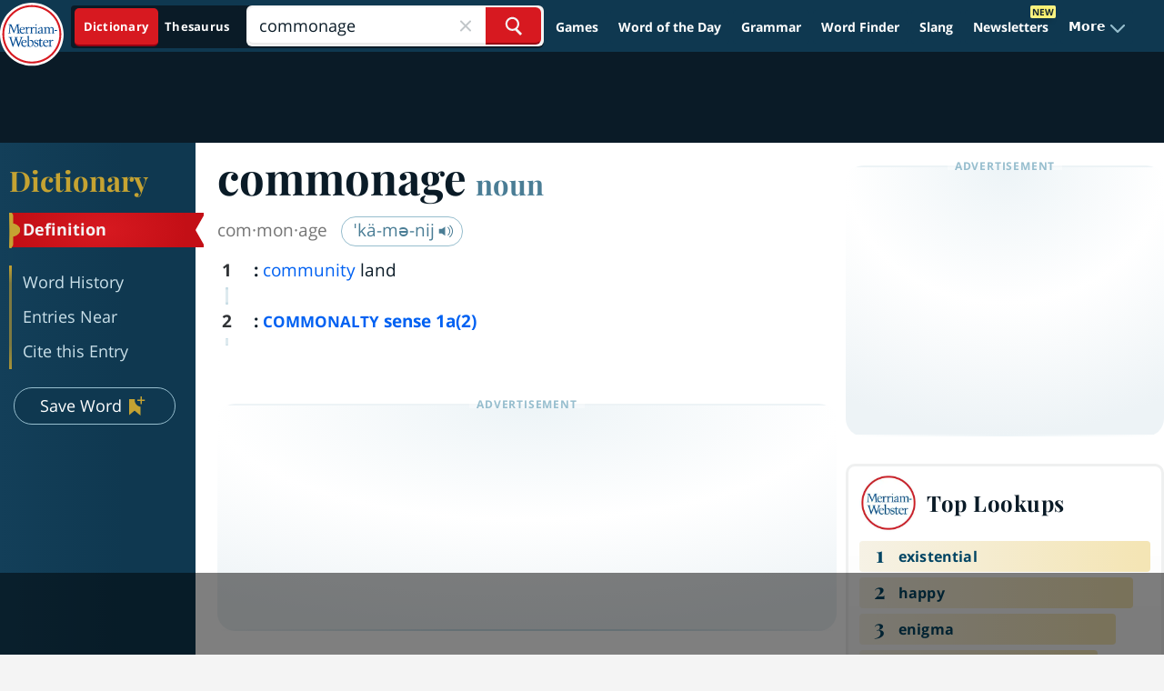

--- FILE ---
content_type: text/html; charset=utf-8
request_url: https://www.google.com/recaptcha/api2/aframe
body_size: 267
content:
<!DOCTYPE HTML><html><head><meta http-equiv="content-type" content="text/html; charset=UTF-8"></head><body><script nonce="8R1qFvmsm7K_vlHUhNTPfA">/** Anti-fraud and anti-abuse applications only. See google.com/recaptcha */ try{var clients={'sodar':'https://pagead2.googlesyndication.com/pagead/sodar?'};window.addEventListener("message",function(a){try{if(a.source===window.parent){var b=JSON.parse(a.data);var c=clients[b['id']];if(c){var d=document.createElement('img');d.src=c+b['params']+'&rc='+(localStorage.getItem("rc::a")?sessionStorage.getItem("rc::b"):"");window.document.body.appendChild(d);sessionStorage.setItem("rc::e",parseInt(sessionStorage.getItem("rc::e")||0)+1);localStorage.setItem("rc::h",'1769323982187');}}}catch(b){}});window.parent.postMessage("_grecaptcha_ready", "*");}catch(b){}</script></body></html>

--- FILE ---
content_type: text/plain
request_url: https://rtb.openx.net/openrtbb/prebidjs
body_size: -230
content:
{"id":"98e5b734-6cc3-4883-99ab-c49d27f540d2","nbr":0}

--- FILE ---
content_type: text/plain
request_url: https://rtb.openx.net/openrtbb/prebidjs
body_size: -230
content:
{"id":"b9a02a93-8bb1-4444-ac74-4b699c57a5fb","nbr":0}

--- FILE ---
content_type: text/plain
request_url: https://rtb.openx.net/openrtbb/prebidjs
body_size: -230
content:
{"id":"9c03e055-b351-48a3-a226-d1d5c1ad596b","nbr":0}

--- FILE ---
content_type: text/plain
request_url: https://rtb.openx.net/openrtbb/prebidjs
body_size: -230
content:
{"id":"d63cd33e-596a-41c3-939a-cc1e9f6b390f","nbr":0}

--- FILE ---
content_type: text/plain; charset=utf-8
request_url: https://ads.adthrive.com/http-api/cv2
body_size: 3689
content:
{"om":["-5690514765318824816","0iyi1awv","0o3ed5fh","1","1011_74_18364134","10310289136970_462615644","10310289136970_462616255","10310289136970_593674671","10310289136970_594352012","11142692","11509227","11633448","1185:1610326628","11896988","11964869","12010080","12010084","12010088","12168663","12169133","12171164","12176509","124843_10","124844_23","124848_8","1501804","1606221","1610326625","1610326628","1610326728","1610338925","1611092","16x7UEIxQu8","17_23391296","17_23391302","17_24767234","1891/84813","1891/84814","1h7yhpl7","206_547869","2132:45327626","2132:45509870","2249:553779915","2249:581439030","2249:691914577","2249:693167695","2249:703669956","2307:4r4pgt0w","2307:4yevyu88","2307:5i3ultpz","2307:5s8wi8hf","2307:5xwltxyh","2307:74scwdnj","2307:76odrdws","2307:7fmk89yf","2307:7vnmgcxm","2307:7xb3th35","2307:8orkh93v","2307:98xzy0ek","2307:a566o9hb","2307:a7wye4jw","2307:at2pj4cu","2307:c1hsjx06","2307:cv0h9mrv","2307:fqeh4hao","2307:g749lgab","2307:gn3plkq1","2307:gv7spfm4","2307:hfqgqvcv","2307:k0csqwfi","2307:k9ove2bo","2307:m30fx1mp","2307:or0on6yk","2307:pi9dvb89","2307:plth4l1a","2307:qc6w6bra","2307:r5pphbep","2307:w15c67ad","2307:xoozeugk","2307:z2zvrgyz","2307:zisbjpsl","2307:zjn6yvkc","2307:zmciaqa3","23295146","2409_15064_70_85808987","2409_15064_70_85809022","2409_25495_176_CR52092921","2409_25495_176_CR52092923","2409_25495_176_CR52092954","2409_25495_176_CR52092957","2409_25495_176_CR52092958","2409_25495_176_CR52150651","2409_25495_176_CR52153848","2409_25495_176_CR52153849","2409_25495_176_CR52175340","2409_25495_176_CR52178316","2409_25495_176_CR52186411","2409_25495_176_CR52188001","242366065","24598436","24694809","24732878","25_07s64ceu","25_6bfbb9is","25_op9gtamy","25_oz31jrd0","25_utberk8n","25_yi6qlg3p","25_zwzjgvpw","2676:86083195","2676:86895130","2760:176_CR52092959","2760:176_CR52150651","2760:176_CR52186411","29414696","2jjp1phz","2ngxhuwx","2syjv70y","2wsmd42g","3018/e20a9a43f2048a0878a575dfe45c4dbc","306_23391296","306_24767234","308_125203_18","308_125204_13","32288936","33603859","33605623","33637455","34182009","3490:CR52092921","3490:CR52092923","3490:CR52175339","3490:CR52212685","3490:CR52223710","3658_15078_fqeh4hao","3658_15078_l5o549mu","3658_15106_u4atmpu4","3658_15858_q9frjgsw","3658_203382_z2zvrgyz","3658_215376_T26224673","3658_608642_5s8wi8hf","3658_94590_T26225265","381513943572","3822:24417995","3b866fbc-c546-48bf-bac6-28c38b75eddf","3np7959d","3swzj6q3","409_216382","409_225983","409_225992","409_226324","409_227223","409_227224","409_227226","43919974","43919984","43a7ptxe","44023623","44629254","45867741","458901553568","4714_18819_AV447CLUNRFSRGZGSZDVC2","4714_18819_QK3SE5REXVCDHKEKVQWITS","481703827","485027845327","49176617","4fk9nxse","50479792","521167","522710","53v6aquw","54779847","549410","5510:cymho2zs","5510:echvksei","5510:mznp7ktv","5510:quk7w53j","5510:ta6sha5k","5510:u4atmpu4","5510:u56k46eo","5510:ujl9wsn7","55167461","5532:553781220","5532:553781814","555_165_785474543476","557_409_220139","557_409_220343","557_409_220344","557_409_220353","557_409_226312","557_409_228380","558_93_63barbg1","558_93_u4atmpu4","56071098","56635908","5700:553781220","59780461","59780474","5989_1799740_703656485","5989_1799740_703675811","5989_1799740_704089220","5i3ultpz","5s8wi8hf","5ubl7njm","600618969","618576351","618876699","61900466","619089559","61916211","61916223","61916225","61916229","61932920","61932925","61932933","620646535428","6226508011","6226543495","6226543513","6250_66552_1114985353","62584628","627301267","627309156","627309159","628086965","628153173","628223277","628444259","628444433","628444439","628456307","628456310","628456313","628456379","628456391","628622163","628622166","628622169","628622172","628622178","628622244","628622247","628622250","628683371","628687043","628687157","628687463","628803013","628841673","629007394","629009180","629167998","629168001","629168010","629168565","629171196","629171202","629234167","63100589","6329020","659216891404","659713728691","663293612","683738007","683738706","684492634","690_99485_1610326628","690_99485_1610326728","694055028848","694906156","694912939","697084452","697189859","697189965","697525780","6ejtrnf9","6nj9wt54","6tj9m7jw","700109389","700109399","702397981","702423494","702858588","703651577","704889081","705115233","705115263","705115332","705115442","705116521","705116861","705117050","705119942","7354_138543_85809050","7354_138543_85809052","738161403491","74243_74_18364134","74_18364062","74j1qch5","74wv3qdx","793266622530","79ju1d1h","7a0tg1yi","7cmeqmw8","7f298mk89yf","7fmk89yf","7ncvml6v","7qn8oyg4","7vnmgcxm","7xb3th35","7xh7duqo","8152859","8152878","8152879","8193078","85702027","86459693","86459696","86459697","8b5u826e","8o298rkh93v","8orkh93v","9057/1ed2e1a3f7522e9d5b4d247b57ab0c7c","9057/211d1f0fa71d1a58cabee51f2180e38f","9057/37a3ff30354283181bfb9fb2ec2f8f75","9057/b232bee09e318349723e6bde72381ba0","91950639","98xzy0ek","9krcxphu","_P-zIIc5ugE","a0oxacu8","a4nw4c6t","a7wye4jw","bd5xg6f6","bfwolqbx","c1dt8zmk","c25t9p0u","c6025b9b-e84e-4a75-b4f5-d31e0bf891bd","cbg18jr6","cd40m5wq","cr-2azmi2ttuatj","cr-2azmi2ttubwe","cr-2azmi2ttubxe","cr-9c_u20g4rt7seuzu","cr-9hxzbqc08jrgv2","cr-Bitc7n_p9iw__vat__49i_k_6v6_h_jce2vm6d_U5356gokm","cr-Bitc7n_p9iw__vat__49i_k_6v6_h_jce2vm6d_d14BLdjrj","cr-Bitc7n_p9iw__vat__49i_k_6v6_h_jce2vm6d_df3rllhnq","cr-aav22g0subwj","cr-aavwye0vubwj","cr-aavwye1pubwj","cr-aawz3f3qubwj","cr-idlrahilu9vd","cr-ond8pwo5ubwe","cr-u0axeq6vu9vd","cr-ucg4ns5ou9vd","cr-vb09dxh3u9vd","cv0h9mrv","cymho2zs","daw00eve","dif1fgsg","dlhr8b78","dsugp5th","e1an7fls","e6zn0jdp","eal0nev6","echvksei","ekocpzhh","fcn2zae1","fjp0ceax","fq298eh4hao","fqeh4hao","fso39hpp","g749lgab","gv7spfm4","h0cw921b","h4x8d2p8","heb21q1u","hfqgqvcv","hrwidqo8","hswgcqif","ixtrvado","j39smngx","jwgkwx1k","k0csqwfi","k9298ove2bo","k9ove2bo","l2s786m6","l5o549mu","lizgrou8","m30fx1mp","mealz2pi","mtsc0nih","mul4id76","n8w0plts","n9ths0wd","o2s05iig","o6vx6pv4","ofoon6ir","oj70mowv","on7syyq9","oz3ry6sr","p0odjzyt","p8xeycv0","pi9dvb89","pkydekxi","pl298th4l1a","plth4l1a","q1kdv2e7","qM1pWMu_Q2s","qqvgscdx","quk7w53j","r5pphbep","r8ojak5k","rtmkehen","s2ahu2ae","s5fkxzb8","szwhi7rt","t2dlmwva","t79r9pdb","t7d69r6a","ti0s3bz3","u3i8n6ef","u4atmpu4","u7p1kjgp","ujl9wsn7","vdcb5d4i","ven7pu1c","w04jlltv","w15c67ad","wih2rdv3","wn2a3vit","ws5qkh9j","x716iscu","xdaezn6y","xncaqh7c","xnfnfr4x","y2iy6ozt","yi6qlg3p","z2zvrgyz","z58lye3x","zep75yl2","zisbjpsl","zmciaqa3","zw6jpag6","zwzjgvpw","7979132","7979135"],"pmp":[],"adomains":["123notices.com","1md.org","about.bugmd.com","acelauncher.com","adameve.com","akusoli.com","allyspin.com","askanexpertonline.com","atomapplications.com","bassbet.com","betsson.gr","biz-zone.co","bizreach.jp","braverx.com","bubbleroom.se","bugmd.com","buydrcleanspray.com","byrna.com","capitaloneshopping.com","clarifion.com","combatironapparel.com","controlcase.com","convertwithwave.com","cotosen.com","countingmypennies.com","cratedb.com","croisieurope.be","cs.money","dallasnews.com","definition.org","derila-ergo.com","dhgate.com","dhs.gov","displate.com","easyprint.app","easyrecipefinder.co","fabpop.net","familynow.club","fla-keys.com","folkaly.com","g123.jp","gameswaka.com","getbugmd.com","getconsumerchoice.com","getcubbie.com","gowavebrowser.co","gowdr.com","gransino.com","grosvenorcasinos.com","guard.io","hero-wars.com","holts.com","instantbuzz.net","itsmanual.com","jackpotcitycasino.com","justanswer.com","justanswer.es","la-date.com","lightinthebox.com","liverrenew.com","local.com","lovehoney.com","lulutox.com","lymphsystemsupport.com","manualsdirectory.org","meccabingo.com","medimops.de","mensdrivingforce.com","millioner.com","miniretornaveis.com","mobiplus.me","myiq.com","national-lottery.co.uk","naturalhealthreports.net","nbliver360.com","nikke-global.com","nordicspirit.co.uk","nuubu.com","onlinemanualspdf.co","original-play.com","outliermodel.com","paperela.com","paradisestays.site","parasiterelief.com","peta.org","photoshelter.com","plannedparenthood.org","playvod-za.com","printeasilyapp.com","printwithwave.com","profitor.com","quicklearnx.com","quickrecipehub.com","rakuten-sec.co.jp","rangeusa.com","refinancegold.com","robocat.com","royalcaribbean.com","saba.com.mx","shift.com","simple.life","spinbara.com","systeme.io","taboola.com","tackenberg.de","temu.com","tenfactorialrocks.com","theoceanac.com","topaipick.com","totaladblock.com","usconcealedcarry.com","vagisil.com","vegashero.com","vegogarden.com","veryfast.io","viewmanuals.com","viewrecipe.net","votervoice.net","vuse.com","wavebrowser.co","wavebrowserpro.com","weareplannedparenthood.org","xiaflex.com","yourchamilia.com"]}

--- FILE ---
content_type: text/plain; charset=UTF-8
request_url: https://at.teads.tv/fpc?analytics_tag_id=PUB_17002&tfpvi=&gdpr_consent=&gdpr_status=22&gdpr_reason=220&ccpa_consent=&sv=prebid-v1
body_size: 56
content:
OGE1YzMzOGQtMDNlNi00MjYzLTk1MGMtNGI5NDQ1Y2UzYWRiIy0xLTU=

--- FILE ---
content_type: text/plain
request_url: https://rtb.openx.net/openrtbb/prebidjs
body_size: -230
content:
{"id":"0e2338c8-a223-4a41-8a86-f50008d04319","nbr":0}

--- FILE ---
content_type: text/plain
request_url: https://rtb.openx.net/openrtbb/prebidjs
body_size: -86
content:
{"id":"1df22aaf-2bfb-48ac-abcd-db43fc8540d1","nbr":0}

--- FILE ---
content_type: text/plain
request_url: https://rtb.openx.net/openrtbb/prebidjs
body_size: -230
content:
{"id":"60b210bd-960e-4e1a-93b8-958d2d554f27","nbr":0}

--- FILE ---
content_type: text/plain
request_url: https://rtb.openx.net/openrtbb/prebidjs
body_size: -230
content:
{"id":"44e91ed2-c8d4-44c4-a911-c70677c64367","nbr":0}